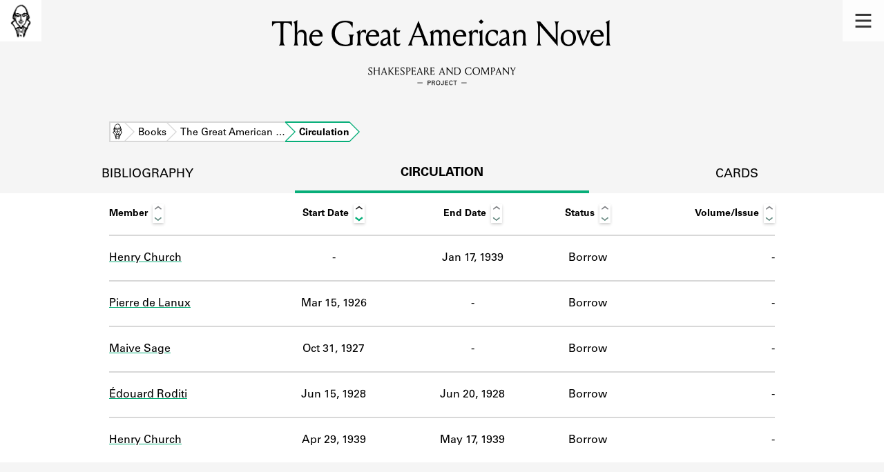

--- FILE ---
content_type: text/html; charset=utf-8
request_url: https://shakespeareandco.princeton.edu/books/williams-great-american-novel/circulation/
body_size: 4064
content:


<!DOCTYPE html>
<html lang="en" xmlns:schema="http://schema.org/" xmlns:og="http://ogp.me/ns#" class="no-js">
    <head>
        <!-- metadata -->
        <title>The Great American Novel Circulation · Library Holdings · Shakespeare and Company Project</title>
        <meta charset="utf-8">
        <meta name="viewport" content="width=device-width, initial-scale=1">
        <link rel="apple-touch-icon" sizes="180x180" href="/static/favicon/apple-touch-icon.png" />
        <link rel="icon" type="image/png" sizes="32x32" href="/static/favicon/favicon-32x32.png" />
        <link rel="icon" type="image/png" sizes="16x16" href="/static/favicon/favicon-16x16.png" />
        <link rel="manifest" href="/static/favicon/site.webmanifest" />
        <link rel="mask-icon" href="/static/favicon/safari-pinned-tab.svg" color="#E9E9E9" />
        <meta name="theme-color" content="#ffffff" />
        









<meta name="citation_publisher" content="Center for Digital Humanities, Princeton University"/>
 
<meta name="citation_public_url" content="https://shakespeareandco.princeton.edu/books/williams-great-american-novel/circulation/" />





<meta property="og:title" content="The Great American Novel Circulation Activity" />

<meta property="og:type" content="website" />

<meta property="og:site_name" content="Shakespeare and Company Project"/>


<meta name="twitter:card" content="summary" />

<meta name="twitter:title" content="The Great American Novel Circulation Activity"/>




 



    <meta property="og:image" content="https://shakespeareandco.princeton.edu/static/img/social.png" />
    <meta property="twitter:image" content="https://shakespeareandco.princeton.edu/static/img/social.png" />


<meta property="og:url" content="https://shakespeareandco.princeton.edu/books/williams-great-american-novel/circulation/" />
<meta name="twitter:url" content="https://shakespeareandco.princeton.edu/books/williams-great-american-novel/circulation/" />
<meta name="twitter:domain" content="shakespeareandco.princeton.edu" />
<meta name="twitter:site" content="@ShakesCoProject" />



        

        
        <script type="application/ld+json" nonce="PKKZAsbf7d76hllUjuBrdA==">{
  "@context": {
    "brick": "https://brickschema.org/schema/Brick#",
    "csvw": "http://www.w3.org/ns/csvw#",
    "dc": "http://purl.org/dc/elements/1.1/",
    "dcam": "http://purl.org/dc/dcam/",
    "dcat": "http://www.w3.org/ns/dcat#",
    "dcmitype": "http://purl.org/dc/dcmitype/",
    "dcterms": "http://purl.org/dc/terms/",
    "doap": "http://usefulinc.com/ns/doap#",
    "foaf": "http://xmlns.com/foaf/0.1/",
    "geo": "http://www.opengis.net/ont/geosparql#",
    "odrl": "http://www.w3.org/ns/odrl/2/",
    "org": "http://www.w3.org/ns/org#",
    "owl": "http://www.w3.org/2002/07/owl#",
    "prof": "http://www.w3.org/ns/dx/prof/",
    "prov": "http://www.w3.org/ns/prov#",
    "qb": "http://purl.org/linked-data/cube#",
    "rdf": "http://www.w3.org/1999/02/22-rdf-syntax-ns#",
    "rdfs": "http://www.w3.org/2000/01/rdf-schema#",
    "schema": "https://schema.org/",
    "schema1": "http://schema.org/",
    "sh": "http://www.w3.org/ns/shacl#",
    "skos": "http://www.w3.org/2004/02/skos/core#",
    "sosa": "http://www.w3.org/ns/sosa/",
    "ssn": "http://www.w3.org/ns/ssn/",
    "time": "http://www.w3.org/2006/time#",
    "vann": "http://purl.org/vocab/vann/",
    "void": "http://rdfs.org/ns/void#",
    "wgs": "https://www.w3.org/2003/01/geo/wgs84_pos#",
    "xsd": "http://www.w3.org/2001/XMLSchema#"
  },
  "@graph": [
    {
      "@id": "https://shakespeareandco.princeton.edu/books/williams-great-american-novel/circulation/",
      "@type": "schema1:WebPage",
      "schema1:breadcrumb": {
        "@id": "_:Ndd2dbf763d50409a9e09c6a04bbe7a60"
      }
    },
    {
      "@id": "_:Ndd2dbf763d50409a9e09c6a04bbe7a60",
      "@type": "schema1:BreadcrumbList",
      "schema1:itemListElement": [
        {
          "@id": "_:Ncf15cee341ea495683049a9fe1366a6c"
        },
        {
          "@id": "_:N02187613911d4e99b1bfee1e87cc909a"
        },
        {
          "@id": "_:Nc859908dd77c4a28b13c04db11defec0"
        },
        {
          "@id": "_:Nb2bd78fa6ea8473c8330cf53c07e140f"
        }
      ]
    },
    {
      "@id": "_:Ncf15cee341ea495683049a9fe1366a6c",
      "@type": "schema1:ListItem",
      "schema1:item": "https://shakespeareandco.princeton.edu/books/",
      "schema1:name": "Books",
      "schema1:position": 2
    },
    {
      "@id": "_:N02187613911d4e99b1bfee1e87cc909a",
      "@type": "schema1:ListItem",
      "schema1:item": "https://shakespeareandco.princeton.edu/books/williams-great-american-novel/circulation/",
      "schema1:name": "Circulation",
      "schema1:position": 4
    },
    {
      "@id": "_:Nc859908dd77c4a28b13c04db11defec0",
      "@type": "schema1:ListItem",
      "schema1:item": "https://shakespeareandco.princeton.edu/",
      "schema1:name": "Home",
      "schema1:position": 1
    },
    {
      "@id": "_:Nb2bd78fa6ea8473c8330cf53c07e140f",
      "@type": "schema1:ListItem",
      "schema1:item": "https://shakespeareandco.princeton.edu/books/williams-great-american-novel/",
      "schema1:name": "The Great American Novel",
      "schema1:position": 3
    }
  ]
}</script>
        
        <!-- analytics -->
        
            

<script async src="https://www.googletagmanager.com/gtag/js?id=G-H1FNDPYCC6"></script>
<script nonce="PKKZAsbf7d76hllUjuBrdA==">
  
    window.dataLayer = window.dataLayer || [];
    function gtag(){dataLayer.push(arguments);}
    gtag('js', new Date());

    gtag('config', 'G-H1FNDPYCC6');
</script>

        
        <!-- styles -->
        
        
        <link href="/static/css/main-bfffd963f93d1c02d2e2.min.css" rel="stylesheet" />
        <link href="/static/css/print-bfffd963f93d1c02d2e2.min.css" rel="stylesheet"  media="print" />
        
        <!-- scripts -->
        <script src="/static/js/main-bfffd963f93d1c02d2e2.min.js" ></script>
        
<script src="/static/js/activities-bfffd963f93d1c02d2e2.min.js" ></script>

        

<script defer data-domain="shakespeareandco.princeton.edu" src="https://plausible.io/js/script.file-downloads.hash.outbound-links.js "></script>


    </head>
    <body>
        


        
<nav id="main-nav" aria-label="header">
    <ul class="corners">
        <li class="home square">
            <a href="/" aria-label="home">
                <img src="/static/img/logo/SCo_logo_graphic.png" alt="Shakespeare & Company">
            </a>
        </li>
        <li class="menu square">
            <a id="open-main-menu" href="#main-menu" role="button">
                <img src="/static/img/icons/Menu.svg" alt="Open main menu">
            </a>
        </li>
    </ul>
    <ul id="main-menu" aria-label="primary navigation" aria-hidden="true">
        <li class="menu square">
            <a id="close-main-menu" href="#" role="button">
                <img src="/static/img/icons/Delete.svg" alt="Close main menu">
            </a>
        </li>
        
            <li>
                <a href="/members/">
                    <span class="title">Members</span>
                    <span class="subtitle">Learn about the members of the lending library.</span>
                </a>
            </li>
        
            <li>
                <a href="/books/">
                    <span class="title">Books</span>
                    <span class="subtitle">Explore the lending library holdings.</span>
                </a>
            </li>
        
            <li>
                <a href="/analysis/">
                    <span class="title">Discoveries</span>
                    <span class="subtitle">Learn about the Shakespeare and Company community.</span>
                </a>
            </li>
        
            <li>
                <a href="/sources/">
                    <span class="title">Sources</span>
                    <span class="subtitle">Learn about the lending library cards, logbooks, and address books.</span>
                </a>
            </li>
        
            <li>
                <a href="/about/">
                    <span class="title">About</span>
                    <span class="subtitle">Learn about the Shakespeare and Company Project.</span>
                </a>
            </li>
        
    </ul>
</nav>
        

<header id="page-header" class="detail">
    <img class="bookmark" src="/static/img/headers/header-bookmark.svg" alt="">
    <h1>The Great American Novel</h1>
    <img class="logotype" src="/static/img/logo/SCo_logo_text.svg" alt="Shakespeare and Company Project">
    <p class="tagline"></p>
    <img class="chevron" src="/static/img/icons/chevron_down.png" alt="">
</header>


        <main class="tabbed white">
        


<nav class="breadcrumbs">
    <ol>
        
            <li class="home">
            
                <a href="https://shakespeareandco.princeton.edu/">Home</a>
            
            </li>
        
            <li >
            
                <a href="https://shakespeareandco.princeton.edu/books/">Books</a>
            
            </li>
        
            <li >
            
                <a href="https://shakespeareandco.princeton.edu/books/williams-great-american-novel/">The Great American …</a>
            
            </li>
        
            <li >
             
                <span>Circulation</span>
            
            </li>
        
    </ol>
</nav>
<nav class="tabs" aria-label="tabs">
    <li class="tab">
        <a href="/books/williams-great-american-novel/">bibliography</a>
    </li>
    <li class="tab" aria-selected="true">
        <a href="/books/williams-great-american-novel/circulation/">circulation</a>
    </li>
    <li class="tab">
        <a href="/books/williams-great-american-novel/cards/">cards</a>
    </li>
</nav>


<div class="activities">
    
    <div class="wrapper">
    <table id="activity-table" class="circulation">
        <thead>
            <tr>
                <th>Member</th>
                <th data-sort-default>Start Date</th>
                <th>End Date</th>
                <th>Status</th>
                <th>Volume/Issue</th>
            </tr>
        </thead>
        
        
        <tr class="borrow">
            
            <td class="member" data-sort="de Lanux, Pierre">
                
                <a href="/members/lanux-pierre-de/">
                Pierre de Lanux
                
                </a>
            </td>
            
            <td class="start"
                data-sort="1926-03-15">
                Mar 15, 1926
            </td>
            <td class="end empty"
                data-sort="">
                -
            </td>
            <td class="activity">
                Borrow
            </td>
            <td class="edition empty">
                 -
                
            </td>
        </tr>
        
        
        
        <tr class="borrow">
            
            <td class="member" data-sort="Sage, Maive">
                
                <a href="/members/sage-maive/">
                Maive Sage
                
                </a>
            </td>
            
            <td class="start"
                data-sort="1927-10-31">
                Oct 31, 1927
            </td>
            <td class="end empty"
                data-sort="">
                -
            </td>
            <td class="activity">
                Borrow
            </td>
            <td class="edition empty">
                 -
                
            </td>
        </tr>
        
        
        
        <tr class="borrow">
            
            <td class="member" data-sort="Roditi, Édouard">
                
                <a href="/members/roditi-edouard/">
                Édouard Roditi
                
                </a>
            </td>
            
            <td class="start"
                data-sort="1928-06-15">
                Jun 15, 1928
            </td>
            <td class="end"
                data-sort="1928-06-20">
                Jun 20, 1928
            </td>
            <td class="activity">
                Borrow
            </td>
            <td class="edition empty">
                 -
                
            </td>
        </tr>
        
        
        
        <tr class="borrow">
            
            <td class="member" data-sort="Church, Henry">
                
                <a href="/members/church-henry/">
                Henry Church
                
                </a>
            </td>
            
            <td class="start"
                data-sort="1939-04-29">
                Apr 29, 1939
            </td>
            <td class="end"
                data-sort="1939-05-17">
                May 17, 1939
            </td>
            <td class="activity">
                Borrow
            </td>
            <td class="edition empty">
                 -
                
            </td>
        </tr>
        
        
        
        <tr class="borrow">
            
            <td class="member" data-sort="Church, Henry">
                
                <a href="/members/church-henry/">
                Henry Church
                
                </a>
            </td>
            
            <td class="start empty"
                data-sort="">
                -
            </td>
            <td class="end"
                data-sort="1939-01-17">
                Jan 17, 1939
            </td>
            <td class="activity">
                Borrow
            </td>
            <td class="edition empty">
                 -
                
            </td>
        </tr>
        
        
    </table>
    </div>
    
</div>

        </main>
        
<footer id="page-footer">
    <div class="nav-logos">
        <nav aria-label="footer">
            <ul class="primary" aria-label="primary navigation">
                <li><a href="/">Home</a></li>
                
                
                    <li><a href="/members/">Members</a></li>
                
                    <li><a href="/books/">Books</a></li>
                
                    <li><a href="/analysis/">Discoveries</a></li>
                
                    <li><a href="/sources/">Sources</a></li>
                
                    <li><a href="/about/">About</a></li>
                
                </ul>
            <ul class="secondary" aria-label="secondary navigation">
                
                    <li><a href="/about/contact/">Contact Us</a></li>
                
                    <li><a href="/about/faq/">Frequently Asked Questions</a></li>
                
                    <li><a href="/about/data/">Data Export</a></li>
                
                    <li><a href="/about/technical/">Technical</a></li>
                
                    <li><a href="/about/cite/">How to Cite</a></li>
                
                    <li><a href="/about/citations/">Citations</a></li>
                
                    <li><a href="/about/press-and-media/">Press and Media</a></li>
                
                    <li><a href="/about/credits/">Credits</a></li>
                
            </ul>
        </nav>
        <a id="sco-logo" href="/">
            <img src="/static/img/logo/SCo_logo_vert.png" alt="Shakespeare and Company Project">
        </a>
        <div class="logos-social">
            <div class="logos">
                <a id="pu-logo" href="https://www.princeton.edu/">
                    <img src="/static/img/logo/pu-logo-footer.svg" alt="Princeton University">
                </a>
                <a id="cdh-logo" href="https://cdh.princeton.edu/">
                    <img src="/static/img/logo/cdh-logo.svg" alt="The Center for Digital Humanities at Princeton">
                </a>
            </div>
            <div class="social">
                <a id="twitter" href="https://twitter.com/ShakesCoProject">
                    <img src="/static/img/icons/twitter.svg" alt="Twitter">
                </a>
                <a id="instagram" href="https://www.instagram.com/shakespeareandcoproject/">
                    <img src="/static/img/icons/instagram.svg" alt="Instagram">
                </a>
            </div>
        </div>
    </div>
    <div class="links">
        <span class="issn">ISSN: 2769-3996</span>
        <a href="https://github.com/Princeton-CDH/mep-django" id="sw-version">v. 1.10.0</a>

        <a href="https://accessibility.princeton.edu/accessibility-assistance" id="a11y-assist">Accessibility Assistance</a>
        <span id="copyright">&copy;2026 Trustees of Princeton University</span>
    </div>
</footer>
        
    </body>
</html>
